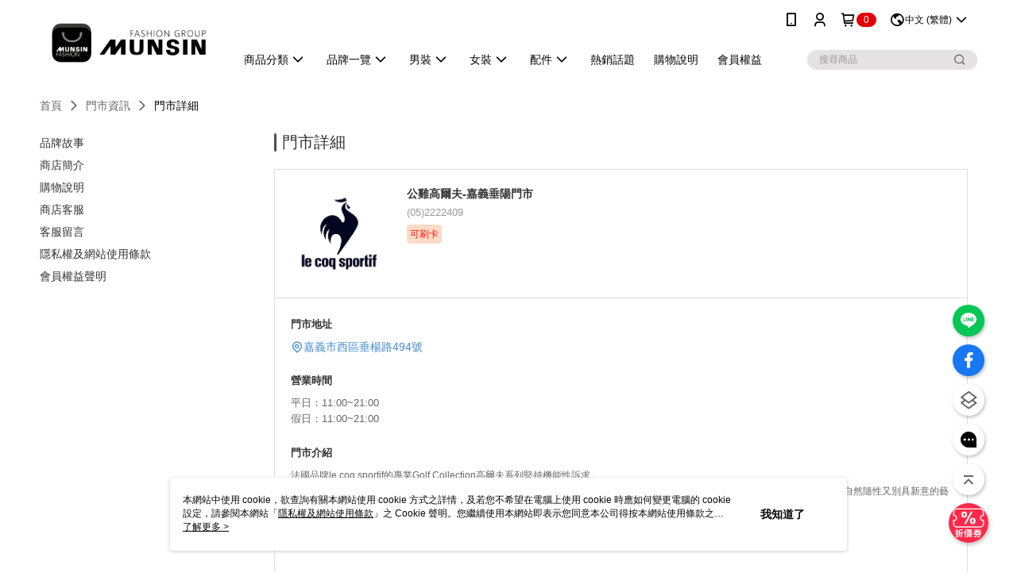

--- FILE ---
content_type: text/html; charset=utf-8
request_url: https://shop.munsin.com.tw/Shop/StoreDetail/41166/36209
body_size: 12840
content:
<!--This file is synced from MobileWebMallV2 -->

<!DOCTYPE html>

<html>
    <head>
        <title>
公雞高爾夫-嘉義垂陽門市 | Munsin Fashion 滿心購物        </title>
        
        <meta name="description" content="滿心成立之官方網站提供高爾夫、運動、瑜珈、日系少女、英倫休閒服飾，收攏Munsingwear 企鵝牌、le coq sportif 公雞牌，各類型POLO衫、襯衫、T恤、洋裝、外套、褲子、鞋子、服飾、配件，大膽展現專屬新混搭時尚。(公雞高爾夫-嘉義垂陽門市)">
    <!-- 防止「Google 網路檢索器」為特定網頁建立索引 -->

        <meta http-equiv="content-language" content="zh-TW" />
        <meta name="viewport" content="width=device-width, initial-scale=1, maximum-scale=1" />
        <meta name="google" content="notranslate" />
        <meta name="msvalidate.01" content="" />


        <meta property="fb:pages" content="munsinfashion.tw">


        <link rel="icon" href="//img.91app.com/webapi/images/o/16/16/ShopFavicon/41166/41166favicon?v=202601131803" />
        <link rel="shortcut icon" href="//img.91app.com/webapi/images/o/16/16/ShopFavicon/41166/41166favicon?v=202601131803" />
        <!-- hrefLangs start -->
        <!--This file is synced from MobileWebMallV2 -->

    <link rel="alternate" hreflang="x-default" href="https://shop.munsin.com.tw/Shop/StoreDetail/41166/36209" />
        <link rel="alternate" hreflang="en-US" href="https://shop.munsin.com.tw/Shop/StoreDetail/41166/36209?lang=en-US" />
        <link rel="alternate" hreflang="zh-TW" href="https://shop.munsin.com.tw/Shop/StoreDetail/41166/36209?lang=zh-TW" />
        <link rel="alternate" hreflang="ja-JP" href="https://shop.munsin.com.tw/Shop/StoreDetail/41166/36209?lang=ja-JP" />

        <!-- hrefLangs end -->

        <link rel="stylesheet" href="//official-static.91app.com/V2/Scripts/dist/css/style.css?v=020260108070427">

        <!-- themeCore fonts 和 icons 的樣式使用 CMS 的 CDN，本機開發也使用 CMS 的 CDN -->
        <link rel='stylesheet' href='https://cms-static.cdn.91app.com/lib/cms-theme-core/3.87.1/css/desktop.default.css?v=020260108070427'>
<link rel='stylesheet' href='https://cms-static.cdn.91app.com/cms/common/iconFonts/css/font-awesome.css?v=020260108070427' /><link rel='stylesheet' href='https://cms-static.cdn.91app.com/cms/common/iconFonts/css/icon91.css?v=020260108070427' />        <!-- 使用 trinity-core 的 baseStyle.css -->

        <!-- 客製化 IconFont 設定 -->
<link rel='stylesheet' href='https://cms-static.cdn.91app.com/cms/common/iconFonts/v1.1.15/nine1/nine1.css?v=20260108070427' />        <!-- 客製化 Font-Family 設定 -->
                
        <link rel="apple-touch-icon" href="//img.91app.com/webapi/images/t/512/512/ShopIcon/41166/0/01140812" />
        <link rel="apple-touch-icon" sizes="180x180" href="//img.91app.com/webapi/images/t/512/512/ShopIcon/41166/0/01140812" />
        <link rel="apple-touch-icon-precomposed" href="//img.91app.com/webapi/images/t/512/512/ShopIcon/41166/0/01140812" />
        <link rel="apple-touch-icon-precomposed" sizes="180x180" href="//img.91app.com/webapi/images/t/512/512/ShopIcon/41166/0/01140812" />

            <link rel="canonical" href="https://shop.munsin.com.tw/Shop/StoreDetail/41166/36209" />

<!--This file is synced from MobileWebMallV2 -->

<!-- Google Tag Manager -->
<script>(function(w,d,s,l,i){w[l]=w[l]||[];w[l].push({'gtm.start':
new Date().getTime(),event:'gtm.js'});var f=d.getElementsByTagName(s)[0],
j=d.createElement(s),dl=l!='dataLayer'?'&l='+l:'';j.async=true;j.src=
'https://www.googletagmanager.com/gtm.js?id='+i+dl;f.parentNode.insertBefore(j,f);
})(window,document,'script','dataLayer','GTM-N5G75FZ');</script>
<!-- End Google Tag Manager -->
        <!--This file is synced from MobileWebMallV2 -->
<!--Universal Google Analytics Start-->

<script>
        window.nineyi = window.nineyi || {};
        window.nineyi.googleAnalyticsSettingData = {
            GoogleAnalyticsTrackingId: 'UA-62368756-14',
            GoogleAnalytics4TrackingId: 'G-DX9J29430D',
            CookieDomainSetting: document.location.hostname,
            originDomain: 'https://shop.munsin.com.tw',
            officialSsoDomain: 'service.91app.com',
            DefaultCurrencyCode: 'TWD',
            isEnableVipMemberOuterIdDimension: 'False' === 'True',
            customOuidDimensionName: '',
            isUseOriginalClientId: 'False' === 'True',
            isShowSaleProductOuterId: 'False' === 'True',
            isPassOuterMemberCode: 'True' === 'True',
        };
</script>

        <!--This file is synced from MobileWebMallV2 -->
<!-- LINE Tag Base Code Start -->
<script>
    (function (g, d, o) {
        g._ltq = g._ltq || []; g._lt = g._lt || function () { g._ltq.push(arguments) };
        var h = location.protocol === 'https:' ? 'https://d.line-scdn.net' : 'http://d.line-cdn.net';
        var s = d.createElement('script'); s.async = 1;
        s.src = o || h + '/n/line_tag/public/release/v1/lt.js';
        var t = d.getElementsByTagName('script')[0]; t.parentNode.insertBefore(s, t);
    })(window, document);
    window.nineyi = window.nineyi || {};
    window.nineyi.lineAdTrackingConfigList = JSON.parse('[{"LineTagIdCode":"0f0b780f-5f85-48a9-b907-9a90072a25b9","LineTrackingEvent":["Finish","AddToCart","Registration","ViewContent"]},{"LineTagIdCode":"8c20aceb-4450-4cb6-b831-69e8da383ed6","LineTrackingEvent":["Finish","AddToCart","Registration","ViewContent"]}]');
</script>
<noscript>
        <img height="1" width="1" style="display:none"
             src="https://tr.line.me/tag.gif?c_t=lap&t_id=0f0b780f-5f85-48a9-b907-9a90072a25b9&e=pv&noscript=1" />
        <img height="1" width="1" style="display:none"
             src="https://tr.line.me/tag.gif?c_t=lap&t_id=8c20aceb-4450-4cb6-b831-69e8da383ed6&e=pv&noscript=1" />
</noscript>
<!-- End LINE Tag Base Code End -->

        <!--This file is synced from MobileWebMallV2 -->
<div id="fb-root"></div>
<!--Facebook Pixel Code Start-->
<script>
    !function (f, b, e, v, n, t, s) {
        if (f.fbq)return;
        n = f.fbq = function () {
            n.callMethod ?
                    n.callMethod.apply(n, arguments) : n.queue.push(arguments)
        };
        if (!f._fbq)f._fbq = n;
        n.push = n;
        n.loaded = !0;
        n.version = '2.0';
        n.queue = [];
        t = b.createElement(e);
        t.async = !0;
        t.src = v;
        s = b.getElementsByTagName(e)[0];
        s.parentNode.insertBefore(t, s)
    }(window, document, 'script', '//connect.facebook.net/en_US/fbevents.js');
    var FbCustomAudiencesPixelIds = JSON.parse('["646501646478138"]');
    var AllSiteFbCustomAudiencesPixelId = '1021834927899745';
    var IsEnableAdvancedFacebookPixel = JSON.parse('false');
</script>
<!--Facebook Pixel Code End-->
        <!--This file is synced from MobileWebMallV2 -->
    <!--GoogleConversion-->
    <script async src="https://www.googletagmanager.com/gtag/js?id=UA-62368756-14"></script>
    <script>
        window.dataLayer = window.dataLayer || [];
        function gtag(){dataLayer.push(arguments);}
        gtag('js', new Date());
    </script>
        <!--GoogleConversion-->
        <script>
            var GoogleConversionData = JSON.parse('{"TrackingIdList":["10817521579"],"ShopUseNewCode":true,"ConversionList":[{"Id":"10817521579","Label":"IiGcCKro4YYDEKuPmaYo","TagType":"GoogleConversionForShoppingCart"},{"Id":"10817521579","Label":"WBQdCK_n4YYDEKuPmaYo","TagType":"GoogleConversionForRegistrationCompleted"},{"Id":"10817521579","Label":"x1IhCKzn4YYDEKuPmaYo","TagType":"GoogleConversionForPayFinish"}]}');
            var GoogleRemarketingData = JSON.parse('{"TrackingIdList":["10817521579"],"RemarketingList":[{"TrackingId":"10817521579","Label":""}]}');
        </script>

        <!--This file is synced from MobileWebMallV2 -->
<!-- Yahoo Dot Tag Base Code Start -->
<!-- Yahoo Dot Tag Base Code End -->
        <!--This file is synced from MobileWebMallV2 -->

<!-- initial mweb constant -->
<script src="//official-static.91app.com/V2/Scripts/cookies.min.js"></script>

    <script src='https://app.cdn.91app.com/global/currency-exchange-rate/currency.js'></script>

<script>
    window.nineyi = window.nineyi || {};
    window.nineyi.shopId = 41166;
    window.nineyi.appSetting = window.nineyi.appSetting || {};
    window.nineyi.appSetting.logLevel = parseInt('2');
    window.nineyi.appSetting.viewTitle = '公雞高爾夫-嘉義垂陽門市';
    window.nineyi.ServiceWorker = window.nineyi.ServiceWorker || {};
    window.nineyi.ServiceWorker.Env = 'Prod';
    window.nineyi.facebookConfig = {
        allSiteFbPixelId: AllSiteFbCustomAudiencesPixelId,
        CustomAudiencesPixelIds: FbCustomAudiencesPixelIds
    };
    window.nineyi.Execmode = 'Prod';
    window.nineyi.version = '20260108070427';
    window.nineyi.ServiceWorker.Options = {
        v: '1',
        tid: 'UA-62368756-14',
        ccode: 'TW',
        ch: 'web',
        cud: 'TWD',
        ld: 'zh-TW',
        shopId: 41166,
    }
    window.nineyi.pageType = '';
    window.nineyi.launchType = '';
    window.nineyi.silo = '91app';
    window.nineyi.dependencies = window.nineyi.dependencies || {};
    window.nineyi.dependencies.apiConfig = window.nineyi.dependencies.apiConfig || {
        cdnApiHost:'https://webapi.91app.com',
        isEnableCdnApi: "True" == 'True'
    };
    window.nineyi.dependencies.env = 'Prod';
    window.nineyi.dependencies.market = 'TW';
    window.nineyi.dependencies.shopId = parseInt('41166');
    window.nineyi.cookieExpireTime = {
        fr: 86400000,
        fr2: 86400000,
        act: 172800000,
    };

    window.nineyi.MWeb = window.nineyi.MWeb || {};
    window.nineyi.MWeb.OfficialOriginDomain = 'https://shop.munsin.com.tw';
    window.nineyi.MWeb.ApiCdnConfig = {
        "Url": 'https://webapi.91app.com',
        "IsEnable": "True" == 'True'
    };
    window.nineyi.MWeb.MachineName = 'TW-MWG1-67-114';
    window.nineyi.MWeb.OfficialShopProfile = {"ShopId":41166,"BrowserMode":1,"DeviceMode":1,"StoreTotalCount":244,"LayoutAreaSetting":{"IsEnableLeftAside":true,"IsEnableHeader":true,"IsEnableFooter":true},"SharedFrameViewModel":{"OfficialCustomLink":null},"HasNewVersionSwitch":true,"LineShopLandingPopupEnabled":false,"IsPassOuterMemberCode":true};
    window.nineyi.MWeb.CmsShopInfo = {"EnableCms":true,"Version":"6fae1b87-f402-4acb-a087-666708ff38c4_1768298599674"};
    window.nineyi.MWeb.CmsApiDomain = 'https://fts-api.91app.com';
    window.nineyi.MWeb.ShopId = parseInt('41166');
    window.nineyi.MWeb.ShopName = "Munsin Fashion 滿心購物";
    window.nineyi.MWeb.SupplierName = "滿心企業股份有限公司";
    window.nineyi.MWeb.UnLoginId = '';
    window.nineyi.MWeb.IsThirdpartyAuthMember = 'False'.toLocaleLowerCase() === 'true';
    window.nineyi.MWeb.ThirdpartyAuthTypeDef = '';
    window.nineyi.MWeb.ThirdpartyAuthButtonContent = '';
    window.nineyi.MWeb.ThirdpartyAuthIconUrl = '';
    window.nineyi.MWeb.ServiceNumber = '0222997755';
    window.nineyi.MWeb.ServiceInfo = '週一～週五，10:00～18:00';
    window.nineyi.MWeb.HomeUrl = '/v2/official';
    window.nineyi.MWeb.IsLBS = 'True' === "True";
    window.nineyi.MWeb.IsAntiFraud = 'True';
    window.nineyi.MWeb.GoogleRecaptchaSiteKey = '';
    window.nineyi.MWeb.IsShowQuestionInsert = 'true' === 'true';
    window.nineyi.MWeb.IsShowShopIntroduce = 'true' === 'true';
    window.nineyi.MWeb.IsRememberCreditCard = 'false' === 'true';
    window.nineyi.MWeb.IsShowChangePassword = 'true' === 'true';
    window.nineyi.MWeb.IsShowAccountBinding = 'true' === 'true';
    window.nineyi.MWeb.IsPriceOnTop = 'true' === 'true';
    window.nineyi.MWeb.IsEnabledNewProductCard = 'true' === 'true';
    window.nineyi.MWeb.IsEnabledCustomTranslation = 'false' === 'true';
    window.nineyi.MWeb.EnableSessionExpire = 'False' === 'True';
    window.nineyi.MWeb.EnableAddressBook = 'True' === 'True';
    window.nineyi.MWeb.AddressBookVersion = 2;
    window.nineyi.MWeb.IsEnabledShopReturnGoods = 'True' === 'True';
    window.nineyi.MWeb.IsEnabledShopChangeGoods = 'False' === 'True';
    window.nineyi.MWeb.IsEnabledShopCustomReturnGoods = 'False' === 'True';
    window.nineyi.MWeb.IsEnabledShopCustomChangeGoods = 'False' === 'True';
    window.nineyi.MWeb.IsEnableStoreCredit = 'False' === 'True';
    window.nineyi.MWeb.IsShowTradesOrderGroupQRCode = 'False' === 'True';
    window.nineyi.MWeb.AdministrativeRegionFileUrlPrefix = 'https://static-web.cdn.91app.com/TW/Prod/';
    window.nineyi.MWeb.CommerceCloudAppApiDomain = 'https://fts-api.91app.com';
    window.nineyi.MWeb.CommerceCloudCdnApiDomain = 'https://fts-api.91app.com';
    window.nineyi.MWeb.IsSuggestPriceShowPrice = 'true' === 'true';
    window.nineyi.MWeb.FtsApiDomain = 'https://fts-api.91app.com';
    window.nineyi.MWeb.ChatWebSocketDomain = '';
    window.nineyi.MWeb.IsEnableShopCustomCurrencyRate = 'False' == 'True';
    window.nineyi.MWeb.IsEnabledRetailStoreExpress = 'False' == 'True';
    window.nineyi.MWeb.RetailStoreExpressState = {"IsRetailStoreExpress":false,"LogoUrl":"","HeaderBackgroundColor":""};
    window.nineyi.MWeb.IsEnableSkuPointsPay = 'False' === 'True';
    window.nineyi.MWeb.PointsPayDisplayType = 'PointDesc';

    window.nineyi.stackdriverConfig = {
        name: 'mweb',
        version: '20260108070427'
    }

    var referrerUrl = '';
    document.location.search.replace('?', '').split('&').forEach(function (item) {
        if (item.match(/^rt=/g)) {
            referrerUrl = decodeURIComponent(item.split('=')[1]);
        }
    });
    if (!referrerUrl) {
        referrerUrl = 'https://shop.munsin.com.tw';
    }
    window.nineyi.MWeb.ReferrerUrl = referrerUrl;
    var QRCodeImage = '<img alt="91mai-qrcode-img" name="91mai_qrcode" src="[data-uri]" />';
    var QRCodeImageSpan = document.createElement('span');
    QRCodeImageSpan.innerHTML = QRCodeImage;
    window.nineyi.MWeb.QRCodeImageUrl = QRCodeImageSpan.firstElementChild.src;

    window.nineyi.MWeb.DownloadAppUrl = {
        ios: 'https://itunes.apple.com/tw/app/id1596886903',
        android: 'https://play.google.com/store/apps/details?id=com.nineyi.shop.s041166',
        isDownloadAndroidAPK: 'False' === 'True',
    }
    window.nineyi.MWeb.IsEnableFBMessenger = 'True'.toLocaleLowerCase() == 'true';
    window.nineyi.MWeb.IsEnableFBMessengerNonWorkingTime = 'True'.toLocaleLowerCase() == 'true';
    window.nineyi.MWeb.FBMessengerWorkingStartWeekDay = '1';
    window.nineyi.MWeb.FBMessengerWorkingStartTime = '09:30';
    window.nineyi.MWeb.FBMessengerWorkingEndWeekDay = '5';
    window.nineyi.MWeb.FBMessengerWorkingEndTime = '18:00';
    window.nineyi.MWeb.FanGroupUrl = 'https://www.facebook.com/munsinfashion.tw';
    window.nineyi.MWeb.FBAppId = '1906475653539916'; // 分享用
    // FbOfficialAppId： nineyi.webstore.mobilewebmall\WebStore\Frontend\BE\Official\OfficialShopInfoEntity.cs
    // 單一domain店家:取DB Shop 裡面的資料(同FbAppId)，非單一domain店家:取Config裡面 FB.Official.AppId
    window.nineyi.MWeb.FbOfficialAppId = '1906475653539916'; // Fb官網登入用
    window.nineyi.MWeb.OnlineCRM = '@munsin';
    window.nineyi.MWeb.OnlineCRMCode = '@munsin';
    window.nineyi.MWeb.ShopInstagramUrl = 'https://www.instagram.com/munsinfashion.tw';
    var GoogleConversionData = JSON.parse('{"TrackingIdList":["10817521579"],"ShopUseNewCode":true,"ConversionList":[{"Id":"10817521579","Label":"IiGcCKro4YYDEKuPmaYo","TagType":"GoogleConversionForShoppingCart"},{"Id":"10817521579","Label":"WBQdCK_n4YYDEKuPmaYo","TagType":"GoogleConversionForRegistrationCompleted"},{"Id":"10817521579","Label":"x1IhCKzn4YYDEKuPmaYo","TagType":"GoogleConversionForPayFinish"}]}');
    var GoogleConversionList;
    if(GoogleConversionData){
        GoogleConversionList = GoogleConversionData.ConversionList;
    }
    window.nineyi.MWeb.GoogleConversionList = GoogleConversionList
    var GoogleConversionData = JSON.parse('{"TrackingIdList":["10817521579"],"ShopUseNewCode":true,"ConversionList":[{"Id":"10817521579","Label":"IiGcCKro4YYDEKuPmaYo","TagType":"GoogleConversionForShoppingCart"},{"Id":"10817521579","Label":"WBQdCK_n4YYDEKuPmaYo","TagType":"GoogleConversionForRegistrationCompleted"},{"Id":"10817521579","Label":"x1IhCKzn4YYDEKuPmaYo","TagType":"GoogleConversionForPayFinish"}]}');
    var GoogleConversionDataShopUseNewCode;
    if(GoogleConversionData){
        GoogleConversionDataShopUseNewCode = GoogleConversionData.ShopUseNewCode;
    }
    window.nineyi.MWeb.GoogleConversionShopUseNewCode = GoogleConversionDataShopUseNewCode;
    window.nineyi.MWeb.Market = 'TW';
    window.nineyi.MWeb.IsAdobeTrackerShop = 'False';
    window.nineyi.MWeb.SoldOutType = 'BackInStockAlert'; // 商品缺貨顯示
    window.nineyi.MWeb.SalesMarketSettings = {"SupplierId":41160,"SalesMarket":"TW","SalesCurrency":"TWD","CountryCode":"886","CurrencySymbol":"NT$","CurrencyDecimalDigits":0,"CurrencyDecimalSeparator":".","CurrencyDigitGroupSeparator":",","CurrencyNameKey":""};
    /**
    initialAngularLocale
    */
    window.nineyi.MWeb.CurrentLocale = 'zh-TW';
    window.nineyi.MWeb.EnableLanguageSwitcher = 'True' === 'True';
    window.nineyi.MWeb.DefaultLanguageCode = 'zh-TW';
    window.nineyi.MWeb.AvailableLanguages = [{"Lang":"en-US","Display":"English (US)"},{"Lang":"zh-TW","Display":"中文 (繁體)"},{"Lang":"ja-JP","Display":"日本語"}];
    window.nineyi.MWeb.DefaultCurrency = 'NT$';
    window.nineyi.MWeb.DefaultCountry = 'TW';
    window.nineyi.MWeb.DefaultCurrencyCode = 'TWD';
    window.nineyi.MWeb.EnableJavsScriptCDN = 'True';
    window.nineyi.MWeb.JavsScriptCDN = '//official-static.91app.com';
    window.nineyi.MWeb.CssCDNDomain = '//official-static.91app.com';
    window.nineyi.MWeb.FingerprintTag = '639039745081465404';
    window.nineyi.MWeb.CurrencyCode = '' || 'TWD';
    window.nineyi.MWeb.isSsoDomain = (/^(service.*.91dev.*|(service.91app.*)|shop-service.pxmart.com.tw)$/ig).test(window.location.hostname);
    window.nineyi.MWeb.isCustomizedPrivacyPolicy = '';
    window.nineyi.MWeb.PrivacyPolicyFilePath = '';
    Object.freeze(window.nineyi.MWeb);

    window.nineyi.i18n = window.nineyi.i18n || {};
    window.nineyi.i18n.isEnableCurrency = !window.nineyi.MWeb.isSsoDomain && 'False'.toLocaleLowerCase() == 'true';
    window.nineyi.i18n.defaultCurrency = 'TWD';
    window.nineyi.i18n.preferredCurrency = docCookies.getItem('currency') || window.nineyi.i18n.defaultCurrency;
    window.nineyi.i18n.availableCurrencies = ["TWD"];
    window.nineyi.i18n.isEnableLanguage = !window.nineyi.MWeb.isSsoDomain && 'True'.toLocaleLowerCase() == 'true';
    window.nineyi.i18n.defaultLanguage = 'zh-TW'
    window.nineyi.i18n.availableLanguages = ["en-US","ja-JP","zh-TW"];
    window.nineyi.i18n.salesMarketSettings = {
        salesMarket: 'TW',
        salesCurrency: 'TWD'
    };
    (function(n) {
        var allLanguages = [{"Lang":"en-US","Display":"English (US)"},{"Lang":"zh-TW","Display":"中文 (繁體)"},{"Lang":"zh-HK","Display":"中文 (香港)"},{"Lang":"zh-CN","Display":"中文 (简体)"},{"Lang":"ms-MY","Display":"Bahasa Melayu"},{"Lang":"ja-JP","Display":"日本語"},{"Lang":"th-TH","Display":"ไทย"}];
        n.i18n.allLanguages = allLanguages.map(function (item) {
            return {
                lang: item.Lang,
                display: item.Display
            };
        });
    })(window.nineyi);
    window.nineyi.tracking = {
        dataLayer: function (key, val){
                const dataLayers = window.nineyi.tracking.dataLayer.dataLayers;
                dataLayers[key] = dataLayers[key] || {};
                dataLayers[key] = val;
                const subscribes = window.nineyi.tracking.dataLayer.subscribes;
                subscribes[key] = subscribes[key] || [];
                subscribes[key].forEach(function(fn){
                    fn(val);
                });
        },
        subscribe: function(key, callback){
            const subscribes = window.nineyi.tracking.dataLayer.subscribes;
            subscribes[key] = subscribes[key] || [];
            subscribes[key].push(callback);
        }
    };
    window.nineyi.tracking.dataLayer.dataLayers = {};
    window.nineyi.tracking.dataLayer.subscribes = {};

    window.fbAsyncInit = function() {
        FB.init({
          appId: window.location.pathname !== '/V2/Login/Index/' && !/^\/V2\/VipMember\/AccountBinding\/?$/.test(window.location.pathname)
            ? '1906475653539916' : '1906475653539916',
          autoLogAppEvents: true,
          xfbml: true,
          version: 'v2.10'
        });
        console.log('InitialSetting: FB initFaceBookUI ok');
    };
</script>
<!-- END initial mweb constant -->

        



        <script type='text/javascript'>
            var appInsights=window.appInsights||function(config)
            {
                function r(config){ t[config] = function(){ var i = arguments; t.queue.push(function(){ t[config].apply(t, i)})} }
                var t = { config:config},u=document,e=window,o='script',s=u.createElement(o),i,f;for(s.src=config.url||'//az416426.vo.msecnd.net/scripts/a/ai.0.js',u.getElementsByTagName(o)[0].parentNode.appendChild(s),t.cookie=u.cookie,t.queue=[],i=['Event','Exception','Metric','PageView','Trace','Ajax'];i.length;)r('track'+i.pop());return r('setAuthenticatedUserContext'),r('clearAuthenticatedUserContext'),config.disableExceptionTracking||(i='onerror',r('_'+i),f=e[i],e[i]=function(config, r, u, e, o) { var s = f && f(config, r, u, e, o); return s !== !0 && t['_' + i](config, r, u, e, o),s}),t
            }({
                instrumentationKey:'80d00903-800e-47a0-8776-3b3493a1b234'
            });

            window.appInsights=appInsights;
            appInsights.trackPageView();
        </script>
        <script async defer src="https://connect.facebook.net/zh_TW/sdk.js"></script>

    </head>
    <body class="">
        <!--This file is synced from MobileWebMallV2 -->

<noscript>
    <iframe src="https://www.googletagmanager.com/ns.html?id=GTM-N5G75FZ" height="0" width="0"
        style="display:none;visibility:hidden"></iframe>
</noscript>

            <div id="root"></div>
        <!-- StackDriver Reporter Start -->
        <script>
        window.nineyi.env = "Prod";
        </script>
        <!-- tracking sdk-->
        <script src='https://tracking-client.91app.com/tracking-service/sdk/ec/latest/main.min.js?v=020260108070427'></script>
        <!-- line express sdk-->
        <!-- 讀取外部 CDN -->
        <script src='https://cms-static.cdn.91app.com/lib/polyfill.js'></script>
        <!-- 讀取CMS CDN -->
        <script defer src='https://cms-static.cdn.91app.com/lib/react/16.14.0/umd/react.production.min.js'></script>
        <script defer src='https://cms-static.cdn.91app.com/lib/react-dom/16.14.0/umd/react-dom.production.min.js'></script>
        <script defer src='https://cms-static.cdn.91app.com/lib/react-redux/7.2.3/react-redux.min.js'></script>
        <script defer src='https://cms-static.cdn.91app.com/lib/lodash/4.17.21/lodash.min.js'></script>
        <script defer src='https://cms-static.cdn.91app.com/lib/jsonpath/1.1.1/jsonpath.min.js'></script>

            <script defer src='//official-static.91app.com/V2/Scripts/dist/v-639039745081465404-v/js/desktop/manifest.js?v=020260108070427'></script>
            <script defer src='//official-static.91app.com/V2/Scripts/dist/v-639039745081465404-v/js/desktop/vendor-mweb.js?v=020260108070427'></script>
            <script defer src='//official-static.91app.com/V2/Scripts/dist/v-639039745081465404-v/js/desktop/nine1.js?v=020260108070427'></script>
            <script defer src='//official-static.91app.com/V2/Scripts/dist/v-639039745081465404-v/js/desktop/themecore.js?v=020260108070427'></script>

        
<script>
    window.nineyi.ServerData = window.nineyi.ServerData || {"Gallery":"https://d3gjxtgqyywct8.cloudfront.net/o2o/image/e7aabc24-4b68-460d-9833-a1164c0f3b68.jpg","City":"嘉義市","Area":"西區","Name":"公雞高爾夫-嘉義垂陽門市","Address":"嘉義市西區垂楊路494號","Tel":"(05)2222409","Mobile":null,"ZipCode":0,"ColorTag":null,"Color":null,"NormalTime":"11:00~21:00","WeekendTime":"11:00~21:00","DayOffTime":"","Introduction":"<p>法國品牌le coq sportif的專業Golf Collection高爾夫系列堅持機能性訴求。<br /></p><p>針對追求與高爾夫相吻合的運動精神和喜歡高爾夫愛好者的提案，以品牌的歷史為設計概念，運用logo、版畫圖樣，以明確、簡單、自然隨性又別具新意的藝術趣味，表現復古優雅的法式運動氛圍。<br /></p><p></p><p></p>","Note":"","HasCreditCard":"1","HasWifi":"0","HasParking":"0","IntroductionGallery":[],"IsAvailableLocationPickup":false,"AcceptTravelCard":false,"IsInvisibleStore":false,"IntroductionMulHtmlUrl":null,"Id":36209,"TypeDef":"Undefined","IsDomestic":true};
</script>

<script defer src='//official-static.91app.com/V2/Scripts/dist/v-639039745081465404-v/js/desktop/shopStoreDetail.js?v=020260108070427'></script>



        
        <!--This file is synced from MobileWebMallV2 -->

        <!--This file is synced from MobileWebMallV2 -->


<!-- Start of Omnichat code -->
<script>
  var a = document.createElement('a')
  a.setAttribute('href', 'javascript:;')
  a.setAttribute('id', 'easychat-floating-button')
  var img = document.createElement('img')
  img.src = 'https://chat-plugin.easychat.co/icon.svg'
  a.appendChild(img)
  var span = document.createElement('span')
  span.setAttribute('id', 'easychat-unread-badge')
  span.setAttribute('style', 'display: none')
  var d1 = document.createElement('div')
  d1.setAttribute('id', 'easychat-close-btn')
  d1.setAttribute('class', 'easychat-close-btn-close')
  var d2 = document.createElement('div')
  d2.setAttribute('id', 'easychat-chat-dialog')
  d2.setAttribute('class', 'easychat-chat-dialog-close')
  var ifrm = document.createElement('iframe')
  ifrm.setAttribute('id', 'easychat-chat-dialog-iframe')
  ifrm.setAttribute('src', 'https://client-chat.easychat.co/?appkey=eyJ0eXAiOiJKV1QiLCJhbGciOiJIUzI1NiJ9.eyJ0ZWFtTmFtZSI6Ik11bnNpbiBGYXNoaW9uIOa7v-W_g-izvOeJqSJ9.qiOjWkuZ6eTKLpMQ-v4GvvuqEz9lMJEjFZ0ES431_6Q&clientId=&lang=zh-Hant')
  ifrm.style.width = '100%'
  ifrm.style.height = '100%'
  ifrm.style.frameborder = '0'
  ifrm.style.scrolling = 'on'
  d2.appendChild(ifrm)
  document.body.appendChild(a)
  document.body.appendChild(span)
  document.body.appendChild(d1)
  document.body.appendChild(d2)</script>
<script src='https://chat-plugin.easychat.co/easychat.js'></script>
<style>
    #easychat-floating-button, #easychat-floating-button-left {
        display: none !important;
    }
</style>
<!-- End of Omnichat code -->


        <!-- 取得所有themecore的script位置 -->
        <script>
            window.nineyi.externalScripts = {
                success: [],
                error: [],
            };
            document.querySelectorAll('script').forEach((script) => {
                script.addEventListener('load', (event) => {
                    window.nineyi.externalScripts.success.push(script.src);
                });
                script.addEventListener('error', (event) => {
                    window.nineyi.externalScripts.error.push(script.src);
                });
            });
        </script>

    </body>
</html>


--- FILE ---
content_type: application/javascript
request_url: https://www.inffits.com/gtm/gtm_MUNSIN_min.js
body_size: 13856
content:
var time_count=0;function Condition_Loaded(){var e;"undefined"!=typeof jQuery?Trigger_infFITS():(time_count<=20&&((e=document.createElement("script")).type="text/javascript","undefined"==typeof $||"undefined"==typeof jQuery?e.src="https://cdnjs.cloudflare.com/ajax/libs/jquery/3.2.1/jquery.min.js":e.src="https://s3.ap-northeast-1.amazonaws.com/inffits.com/webDesign/HTML/js/iframe/json/dummy.js",document.head.appendChild(e),setTimeout(Condition_Loaded,500)),time_count+=.5)}function Trigger_infFITS(){var a,_,v,d,f,s,o,e,y="G-XXXXXXXXXX",n=!1;function A(){dataLayer.push(arguments)}function r(){document.querySelectorAll(".sku-ul").forEach(function(e,t){if("尺寸"==e.previousSibling.previousSibling.innerText&&0<e.children.length)for(var n=e.children.length,i=0;i<n;i++)e.children[i].querySelector(".sku-link").innerText.replaceAll(" ","").split("(")[0]==a.replaceAll(" ","")&&e.children[i].querySelector(".sku-link").click()})}function h(e){var t;null!==document.querySelector(".salepage-price")&&(t=document.querySelector(".salepage-price").innerText);for(var n,i=document.querySelector(".sku-ul").children.length,a=0;a<i;a++)document.querySelector(".sku-ul").children[a].querySelector(".sku-link").classList.contains("cms-primaryBtnTextColor")&&(n=document.querySelector(".sku-ul").children[a].querySelector(".sku-link").innerText);var o=document.querySelector(".salepage-title").innerText,r=[],d=document.location.href.split("/SalePage/Index/")[1];return e&&document.getElementById("inffits_ctryon_window").contentWindow.postMessage({MsgHeader:"AddToCart_click",Size:n,Color:o,Price:t,ProductID:d,OutofStock:r},"*"),[t,n,o,r]}if(window.addEventListener("message",function(e){var t;"https://inffits.com"===e.origin&&"GA4Event"===e.data.header&&(t=y,"GA4Event"===(e=e).data.header&&(A("event",e.data.event_action,{send_to:t,event_category:e.data.event_category,event_label:e.data.event_label,value:e.data.value}),"FindmySize"==e.data.event_action.slice(0,-1)&&(A("set","user_properties",{inffits_source_by_event:"inffits_used"}),jQuery(".inf_sf-container").css("justify-content","space-between"),n?A("event","used_by_click_INF",{send_to:y,event_category:"GAinf_Size",event_label:"Track/Enter",value:90}):n=!0)))}),window.addEventListener("message",function(e){"POPUP_adjustment"==e.data.MsgHeader&&(jQuery("#inffits_ctryon_window").css("box-shadow","none"),jQuery("#inf_close").css("top","16%"),jQuery("#inf_close").css("right","-10px")),"POPUP_adjustment_LMD"==e.data.MsgHeader&&(1==e.data["data-type"]?(jQuery("#inf_close").hide(),jQuery("#inf_close").css("top","-5px"),setTimeout(function(){jQuery("#inf_close").fadeIn()},350)):0==e.data["data-type"]&&(jQuery("#inf_close").hide(),jQuery("#inf_close").css("top","16%"),setTimeout(function(){jQuery("#inf_close").fadeIn()},350))),"SizeAI_Fast"==e.data.MsgHeader&&null!==document.getElementById("inffits_ctryon_window")&&(jQuery(".inf_sf-main").hide(),jQuery("#loader-section").hide(),"4_2"==e.data.DP_CODE||"-1"==e.data.DP_CODE||"-1min"==e.data.DP_CODE||[e.data.Top_Per,e.data.Sec_Per].every(e=>"不建議"===e)?jQuery(".inf_sf-main").hide():(jQuery("#front_top_size").parent().fadeIn(),jQuery("#front_top_size").parent()[0].style.display="flex",jQuery("#front_sec_size").parent().fadeIn(),jQuery("#front_sec_size").parent()[0].style.display="flex",jQuery("#front_top_per").html(e.data.Top_Per),jQuery("#front_sec_per").html(e.data.Sec_Per),jQuery("#front_top_size").text(e.data.Top_Size),jQuery("#front_sec_size").text(e.data.Sec_Size),a=e.data.Top_Size,r(),jQuery(".inf_sf-section-block")[0].click(),jQuery(".inf_sf-main").css("background","#eee"),jQuery(".inf_sf-main").css("display","flex")),window.innerWidth<440?(jQuery(".logo-img").css("background-image",'url("'+jQuery(".media-carousel-img")[0].src+'")'),document.getElementById("inffits_ctryon_window").contentWindow.postMessage({MsgHeader:"ImageUpdate",src:jQuery(".media-carousel-img")[0].src},"*")):(jQuery(".logo-img").css("background-image",'url("'+jQuery(".small-image")[0].src+'")'),document.getElementById("inffits_ctryon_window").contentWindow.postMessage({MsgHeader:"ImageUpdate",src:jQuery(".small-image")[0].src},"*")),1==e.data.sarr.length&&(jQuery(".inf_sf-section-block")[1].style.display="none"),e.data.Auto&&(79488e5<(new Date).getTime()-e.data.TID?A("set","user_properties",{inffits_source_by_event:"null"}):A("set","user_properties",{inffits_source_by_event:"inffits_used"}))),"SizeAI_Fast_pass"==e.data.MsgHeader&&null!==document.getElementById("inffits_ctryon_window")&&(window.innerWidth<440?(jQuery(".logo-img").css("background-image",'url("'+jQuery(".media-carousel-img")[0].src+'")'),document.getElementById("inffits_ctryon_window").contentWindow.postMessage({MsgHeader:"ImageUpdate",src:jQuery(".media-carousel-img")[0].src},"*")):(jQuery(".logo-img").css("background-image",'url("'+jQuery(".small-image")[0].src+'")'),document.getElementById("inffits_ctryon_window").contentWindow.postMessage({MsgHeader:"ImageUpdate",src:jQuery(".small-image")[0].src},"*")),jQuery("#loader-section").hide(),jQuery(".inf_sf-main").hide()),"SizeAI_fast_off"==e.data.MsgHeader&&(d=!1)}),window.location.href.includes("Pay/Finish")){function i(A){function h(e){for(var t="",n="ABCDEFGHIJKLMNOPQRSTUVWXYZabcdefghijklmnopqrstuvwxyz0123456789",i=n.length,a=0;a<e;a++)t+=n.charAt(Math.floor(Math.random()*i));return t}window.addEventListener("message",function(e){if("BODYID_MSG"==e.data.MsgHeader){bodyid_from_ls=e.data.BODYID;try{var t=window.nineyi.ServerData.payProcessData.TradesOrderGroup.TradesOrderList[0].TradesOrder_Code}catch(e){t="orderid_error"}try{var n=window.nineyi.ServerData.payProcessData.TradesOrderGroup.TradesOrderList[0].TradesOrder_Code}catch(e){n="orderid_error"}try{var i=A.actionField.id}catch(e){i="TGCode error"}try{var a=window.nineyi.ServerData.payProcessData.TradesOrderGroup.TradesOrderList[0].TradesOrderSlaveList.map(e=>e.TradesOrderSlave_Code)}catch(e){a="TSCode error"}var o=document.documentElement.innerHTML,r=[];try{r=A.products.map(e=>e.id)}catch(e){r="product_id_error"}var d=[];try{d=A.products.map(e=>e.skuId)}catch(e){d="sku_id_error"}o.split('cart-promotion-lables">'),o.split("data-variation-id=").length;var s=[];try{s=A.products.map(e=>e.name)}catch(e){s="name error"}var c=[],l=[],p=[];try{c=A.products.map(e=>e.skuName)}catch(e){c="dvitem_id_list error"}try{l=A.products.map(e=>e.price)}catch(e){l="priceitem_list error"}try{p=A.products.map(e=>e.quantity)}catch(e){p="dvitem_id_list error"}"undefined"==typeof bodyid_from_ls&&(bodyid_from_ls="nobodyid"),AWS.config.region="ap-northeast-1",AWS.config.credentials=new AWS.CognitoIdentityCredentials({IdentityPoolId:"ap-northeast-1:ec9d0f5d-ae3e-4ff2-986f-2025ddbedf1a"}),AWS.config.credentials.get(function(e){});var u="",g="",m="";try{var f=document.getElementById("cookie-matching-pixel-ad2iction_tw");!f||(y=f.getAttribute("src").match(/uid=([^&]+)/))&&(u=y[1])}catch(e){u=""}for(let e=0;e<dataLayer.length;e++)if("UserID"===dataLayer[e].event){u=dataLayer[e].userId;break}gvid_exist=!1;try{gvid_exist=void 0!==localStorage.GVID}catch(e){gvid_exist=!1}gvid_exist?g=localStorage.GVID:(g=h(20),localStorage.setItem("GVID",g)),lgvid_exist=!1;try{lgvid_exist=void 0!==localStorage.LGVID}catch(e){lgvid_exist=!1}lgvid_exist?m=localStorage.LGVID:(m=h(20),localStorage.setItem("LGVID",m));var e=r,o=s,f=c,y=p,p=l,t='{"PRODUCT_ID": "'+r.toString()+'","SKU_ID": "'+d.toString()+'","NAME": "'+s.toString()+'","TSCode": "'+a.toString()+'","TGCode": "'+i.toString()+'","Size": "'+c.toString()+'","PRICE": "'+l.toString()+'","COUNT": "'+y.toString()+'","PRODUCT_ID_QUERY": "'+e.toString()+'","NAME_QUERY": "'+o.toString()+'","Size_QUERY": "'+f.toString()+'","PRICE_QUERY": "'+p.toString()+'","COUNT_QUERY": "'+y.toString()+'","GVID":"'+g+'","LGVID":"'+m+'","MRID":"'+u+'","CLOTHLIST": "'+bodyid_from_ls.toString()+'","Brand": "MUNSIN","ORDERID_INNER": "'+n+'","ORDERID": "'+t+'"}';new AWS.Lambda({region:"ap-northeast-1",apiVersion:"2015-03-31"}).invoke({FunctionName:"TransactionRecordByID_Brand",InvocationType:"RequestResponse",LogType:"Tail",Payload:t},function(e,t){e||(pullResults=JSON.parse(t.Payload));try{localStorage.removeItem("GVID")}catch(e){}})}},!1);var e=document.createElement("script");e.type="text/javascript",e.src="https://sdk.amazonaws.com/js/aws-sdk-2.243.1.min.js",document.head.appendChild(e),e.addEventListener("load",function(){LINK_SRC="https://inffits.com/";var e=document.createElement("div");e.innerHTML='<div id="LS_include_div" style="position:absolute; top:0px; text-align:left; display:none; border:none; outline:none;  z-index:19; touch-action:none"><iframe id="inffits_LS_window" style=" width:100%; height:100%; display:none; position:relative; border:none; outline:none;  z-index:19" src="https://inffits.com/webDesign/HTML/DB/LS/LS_include_Size.html"></iframe></div>',document.body.appendChild(e)})}let t=setInterval(function(){if("undefined"!=typeof dataLayer)for(let e=0;e<dataLayer.length;e++)if("gtm.gaEnhance.purchase"===dataLayer[e].event){clearInterval(t),i(dataLayer[e].ecommerce.purchase);break}},100)}function c(){var e=h(!1),t=e[0],n=e[1],i=e[2],a=e[3],o=document.location.href.split("/SalePage/Index/")[1],r=document.querySelector(".salepage-title").innerText,d=document.documentElement.querySelector(".qty-number").querySelector("input").value.toString(),s="",c="",e="";try{var l,p=document.getElementById("cookie-matching-pixel-ad2iction_tw");!p||(l=p.getAttribute("src").match(/uid=([^&]+)/))&&(s=l[1])}catch(e){s=""}gvid_exist=!1;try{gvid_exist=void 0!==localStorage.GVID}catch(e){gvid_exist=!1}gvid_exist?c=localStorage.GVID:(c=_(20),localStorage.setItem("GVID",c)),lgvid_exist=!1;try{lgvid_exist=void 0!==localStorage.LGVID}catch(e){lgvid_exist=!1}lgvid_exist?e=localStorage.LGVID:(e=_(20),localStorage.setItem("LGVID",e));s='{"PRODUCT_ID": "'+o+'","NAME": "'+r+'","Size": "'+n+'","COLOR": "'+i+'","PRICE": "'+t+'","OutofStock": "'+a.toString()+'","COUNT": "'+d+'","GVID":"'+c+'","LGVID":"'+e+'","MRID":"'+s+'","Brand": "'+v+'"}';AWS.config.region="ap-northeast-1",AWS.config.credentials=new AWS.CognitoIdentityCredentials({IdentityPoolId:"ap-northeast-1:ec9d0f5d-ae3e-4ff2-986f-2025ddbedf1a"}),AWS.config.credentials.get(function(e){}),new AWS.Lambda({region:"ap-northeast-1",apiVersion:"2015-03-31"}).invoke({FunctionName:"AddtoCartRecordByID",InvocationType:"RequestResponse",LogType:"Tail",Payload:s},function(e,t){e?logging("error : addtocart record "):pullResults=JSON.parse(t.Payload)})}function t(){var e=document.querySelector(".add-to-cart-btn"),t=document.querySelector(".immediately-buy-btn"),n=document.getElementById("btn-variable-buy-now");null!==e&&e.addEventListener("click",function(){c()}),null!==t&&t.addEventListener("click",function(){c()}),null!==n&&n.addEventListener("click",function(){c()})}window.location.href.includes("/apply_return")&&(v="MUNSIN",_=function(e){for(var t="",n="ABCDEFGHIJKLMNOPQRSTUVWXYZabcdefghijklmnopqrstuvwxyz0123456789",i=n.length,a=0;a<e;a++)t+=n.charAt(Math.floor(Math.random()*i));return t},window.addEventListener("message",function(h){function e(){if("BODYID_MSG"==h.data.MsgHeader){bodyid_from_ls=h.data.BODYID;var e=document.querySelectorAll(".return-items-section > .section-header > p > a")[0].getAttribute("href").split("/").slice(-1)[0],t=document.querySelectorAll(".return-items-section > .section-header > p > a")[0].innerText;document.documentElement.innerHTML;"undefined"==typeof bodyid_from_ls&&(bodyid_from_ls="nobodyid"),AWS.config.region="ap-northeast-1",AWS.config.credentials=new AWS.CognitoIdentityCredentials({IdentityPoolId:"ap-northeast-1:ec9d0f5d-ae3e-4ff2-986f-2025ddbedf1a"}),AWS.config.credentials.get(function(e){});var n="",i="",a="";document.documentElement.innerHTML.includes('"currentUser\\":null')||(n=document.documentElement.innerHTML.split('href="/users/')[1].split('",')[0].split('/edit"')[0]),gvid_exist=!1;try{gvid_exist=void 0!==localStorage.GVID}catch(e){gvid_exist=!1}gvid_exist?i=localStorage.GVID:(i=_(20),localStorage.setItem("GVID",i)),lgvid_exist=!1;try{lgvid_exist=void 0!==localStorage.LGVID}catch(e){lgvid_exist=!1}lgvid_exist?a=localStorage.LGVID:(a=_(20),localStorage.setItem("LGVID",a));var o=document.querySelectorAll(".product-image"),r=o.length,d=[],s=[],c=[],l=[],p=[],u=[],g=[],m=[];try{for(var f,y=0;y<r;y++)d.push(o[y].getAttribute("href").split("/").slice(-1)[0]),s.push(document.querySelectorAll(".item-information > .description > div")[y].innerText.trim()),obj=document.querySelectorAll(".return-item-row")[y].querySelectorAll("div"),f=document.querySelectorAll(".return-item-checkbox")[y].checked?1:0,l.push(obj[Object.keys(obj)[Object.keys(obj).length-6-f]].innerText.match(/[0-9]+/g)[0]),p.push(obj[Object.keys(obj)[Object.keys(obj).length-5-f]].innerText.match(/[0-9]+/g)[0]),0==document.querySelectorAll(".return-item-row")[y].querySelectorAll(".input-item_quantity ").length?u.push(obj[Object.keys(obj)[Object.keys(obj).length-3-f]].innerText.match(/[0-9]+/g)[0]):u.push(document.querySelectorAll(".return-item-row")[y].querySelectorAll(".input-item_quantity")[0].value),g.push(document.querySelectorAll(".return-item-row > div > .select-cart-form")[y].querySelectorAll("select")[0].value),m.push(document.querySelectorAll(".return-item-checkbox")[y].checked)}catch(e){d="product_id_query error",s="name_query error",l="count_query error",p="price_query error",u="return_quantity_query error",g="return_reason_query error",m="return_if_query error"}try{for(y=0;y<r;y++){size_query_ptr=document.querySelectorAll(".item-information > .description")[y].querySelectorAll("span"),size_query_val="";for(var A=0;A<size_query_ptr.length;A++)size_query_val+=size_query_ptr[A].innerText+"_";c.push(size_query_val)}}catch(e){c="size_query error"}e='{"PRODUCT_ID_QUERY": "'+d.toString()+'","NAME_QUERY": "'+s.toString()+'","Size_QUERY": "'+c.toString()+'","PRICE_QUERY": "'+p.toString()+'","COUNT_QUERY": "'+l.toString()+'","RETURN_QUANTITY_QUERY": "'+u.toString()+'","RETURN_REASON_QUERY": "'+g.toString()+'","RETURN_IF_QUERY": "'+m.toString()+'","GVID":"'+i+'","LGVID":"'+a+'","MRID":"'+n+'","CLOTHLIST": "'+bodyid_from_ls.toString()+'","Brand": "'+v+'","ORDERID_INNER": "'+t+'","ORDERID": "'+e+'"}';new AWS.Lambda({region:"ap-northeast-1",apiVersion:"2015-03-31"}).invoke({FunctionName:"ReturnRecordByID_Brand",InvocationType:"RequestResponse",LogType:"Tail",Payload:e},function(e,t){e?function(e){AWS.config.region="ap-northeast-1",AWS.config.credentials=new AWS.CognitoIdentityCredentials({IdentityPoolId:"ap-northeast-1:ec9d0f5d-ae3e-4ff2-986f-2025ddbedf1a"}),AWS.config.credentials.get(function(e){});e='{"action": "'+e+'"}';new AWS.Lambda({region:"ap-northeast-1",apiVersion:"2015-03-31"}).invoke({FunctionName:"Logging",InvocationType:"RequestResponse",LogType:"Tail",Payload:e},function(e,t){})}("error"+e.errorMessage.toString().replace(/"|'/g,"").replace(/\n|\r/g,"")):pullResults=JSON.parse(t.Payload);try{localStorage.removeItem("GVID")}catch(e){}})}}for(var t=0;t<document.querySelectorAll(".return-item-checkbox").length;t++)document.querySelectorAll(".return-item-row > div > .select-cart-form")[t].addEventListener("change",e),document.querySelectorAll(".return-item-checkbox")[t].addEventListener("change",e);document.querySelector(".btn-success").addEventListener("click",e)},!1),(e=document.createElement("script")).type="text/javascript",e.src="https://sdk.amazonaws.com/js/aws-sdk-2.243.1.min.js",document.head.appendChild(e),e.addEventListener("load",function(){LINK_SRC="https://inffits.com/";var e=document.createElement("div");e.innerHTML='<div id="LS_include_div" style="position:absolute; top:0px; text-align:left; display:none; border:none; outline:none;  z-index:19; touch-action:none"><iframe id="inffits_LS_window" style=" width:100%; height:100%; display:none; position:relative; border:none; outline:none;  z-index:19" src="https://inffits.com/webDesign/HTML/DB/LS/LS_include_Size.html"></iframe></div>',document.body.appendChild(e)})),window.location.href.includes("/SalePage/")&&(v="MUNSIN","undefined"==typeof AWS?((e=document.createElement("script")).type="text/javascript",e.src="https://sdk.amazonaws.com/js/aws-sdk-2.243.1.min.js",document.head.appendChild(e),e.addEventListener("load",function(){t()})):t());{function _(e){for(var t="",n="ABCDEFGHIJKLMNOPQRSTUVWXYZabcdefghijklmnopqrstuvwxyz0123456789",i=n.length,a=0;a<e;a++)t+=n.charAt(Math.floor(Math.random()*i));return t}window.location.href.includes("/SalePage/")&&((e=document.createElement("style")).innerText=`
        @media screen and (min-height:721px){
            .inffits_cblock{position:fixed;right:0;bottom:0;height: 720px; width: 480px !important; }
            .ctryon { margin: auto; height: 720px; width: 480px !important; left:0px;}
        }
        @media screen and (min-width: 441px) and (max-height:720px){
            .inffits_cblock {position:fixed;right:0;bottom:0;height: 700px; width: 440px !important; }
            .ctryon { margin: auto; height: 700px; width: 440px !important; left:0px;}
        }
        @media screen and (min-width: 441px) and (max-height:700px){
            .inffits_cblock { position:fixed;right:0;bottom:0;height: 640px; width: 400px !important; }
            .ctryon { margin: auto; height: 640px; width: 400px !important; left:0px;}
        }
        @media screen and (min-width: 401px) and (max-width: 440px){
            .inffits_cblock {position:fixed;right:0;bottom:0;height: 640px; width: 400px !important; }
            .ctryon { margin: auto; height: 640px; width: 400px !important; left:0px;}
        }
        @media screen and (min-width: 361px) and (max-width: 400px){
            .inffits_cblock {position:fixed;right:0;bottom:0;height: 600px; width: 360px !important; }
            .ctryon { margin: auto; height: 600px; width: 360px !important; left:0px;}
        }
        @media screen and (max-width: 360px){
            .inffits_cblock{position:fixed;right:0;bottom:0;height: 580px; width: 320px !important; }
            .ctryon { margin: auto; height: 580px; width: 320px !important; left:0px;}
        }
        #infFITS_size{font-family:"Microsoft JhengHei"} 
        .inffits_cblock{font-family:"Microsoft JhengHei"; animation:fadeInscale .8s}
        #infFITS_tryon_btn{font-family:"Microsoft JhengHei"; animation-delay:.1s;animation:fadeInscale .8s;transition:all .5s}
        #inf_close{position: absolute;z-index: 2;width: 30px;height: 30px;opacity: 0.75;cursor: pointer;border-radius: 50%;}
        #inf_close:active{background-color:rgba(0,0,0,0.1)}
        @keyframes fadeInscale{from{opacity:0;transform:scale(0)}to{opacity:1;transform:scale(1)}}
        @keyframes fadeOutscale{from{opacity:1;transform:scale(1)}to{opacity:0;transform:scale(0)}}
        @keyframes fadeIn_wrapper {0% {opacity: 0;}100%{opacity: 1;}}
`,document.head.appendChild(e),window.addEventListener("message",function(e){if("IDRxReady"==e.data.MsgHeader&&null!==document.getElementById("inffits_ctryon_window")){var t="",n="",i="",a=document.getElementById("inffits_ctryon_window").contentWindow;try{var o=document.getElementById("cookie-matching-pixel-ad2iction_tw");!o||(r=o.getAttribute("src").match(/uid=([^&]+)/))&&(t=r[1])}catch(e){t=""}gvid_exist=!1;try{gvid_exist=void 0!==localStorage.GVID}catch(e){gvid_exist=!1}gvid_exist?n=localStorage.GVID:(n=_(20),localStorage.setItem("GVID",n)),lgvid_exist=!1;try{lgvid_exist=void 0!==localStorage.LGVID}catch(e){lgvid_exist=!1}lgvid_exist?i=localStorage.LGVID:(i=_(20),localStorage.setItem("LGVID",i)),9e3==(new Date).getTime()%10?(f="B",document.getElementById("SizeAItag").style.display="none",document.getElementById("infFITS_sizefast").style.display="none",document.getElementById("infFITS_findSize").style.display="none"):(f="A",document.getElementById("SizeAItag").style.display="block",document.getElementById("infFITS_sizefast").style.display="block"),jQuery(".inf_sf-main").hide(),jQuery("#loader-section").css("display","flex"),jQuery(".inf_sf-section-block").removeClass("active"),e=t,o=n,r=a,t=i,n=f,a=d,i="undefined"!=typeof ga?ga.getAll()[0].get("clientId"):"notfoundgaid",r.postMessage({MsgHeader:"IDRxGet",MRID:e,GVID:o,LGVID:t,ga_id:i,TESTING:n,SizeAIFast_switch:a},"*"),document.getElementById("inffits_ctryon_window").contentWindow.postMessage({MsgHeader:"RemoveWaistFlow"},"*"),document.getElementById("inffits_ctryon_window").contentWindow.postMessage({MsgHeader:"Display",FitText:s.FitText,SizeOpt:s.SizeOpt,FontWeightBold:s.FontWeightBold},"*")}var r},!1),e={Brand:"MUNSIN",url:decodeURI(document.location.href.split("?")[0]),CONFIG:"on","91APP":"on",DB:"on",hostname:document.location.hostname},jQuery.ajax({url:"https://api.inffits.com/httpgpi/model",method:"POST",dataType:"text",contentType:"application/json",data:JSON.stringify(e),async:!0,success:e=>{var t="null"!==e&&JSON.parse(e).pOnline;"null"!==e&&t&&(o=JSON.parse(e).Gender_ClothID,n=JSON.parse(e),d=!0,s=n.Settings.Display,document.body.insertAdjacentHTML("beforeend",'<div class="" id="SizeAItag" style="position: fixed;right: 0px;top:calc(50vh - 62px);width: 15px;background: black;text-align: center;color: white;letter-spacing: .1rem;border-radius: 3px 0 0 3px;font-size: 12px;font-weight: 300;box-shadow: rgba(0, 0, 0, 0.16) 0px 3px 6px, rgba(0, 0, 0, 0.23) 0px 3px 6px;font-family: Noto Sans TC, sans-serif; padding:10px;z-index: 1000000000;cursor:pointer;transition: 0.5s all;opacity:0.1;pointer-events: none;font-weight:400"><span style="font-family: inherit">AI<br>找<br>尺<br>寸</span><svg xmlns="http://www.w3.org/2000/svg" width="14" height="14" viewBox="0 0 24 24" class="eva eva-arrow-forward-outline" fill="#000" style="position: relative;top: 8px;left:0px;color: white;transform: rotate(90deg);display:block ;background: white;border-radius: 100%;margin-bottom: 10px "><g data-name="Layer 2"><g data-name="arrow-forward"><rect width="24" height="24" transform="rotate(-90 12 12)" opacity="0"></rect><path d="M5 13h11.86l-3.63 4.36a1 1 0 0 0 1.54 1.28l5-6a1.19 1.19 0 0 0 .09-.15c0-.05.05-.08.07-.13A1 1 0 0 0 20 12a1 1 0 0 0-.07-.36c0-.05-.05-.08-.07-.13a1.19 1.19 0 0 0-.09-.15l-5-6A1 1 0 0 0 14 5a1 1 0 0 0-.64.23 1 1 0 0 0-.13 1.41L16.86 11H5a1 1 0 0 0 0 2z"></path></g></g></svg></div>'),"left"==n.Settings.SizeAITag.position?(document.getElementById("SizeAItag").style.left=0,document.getElementById("SizeAItag").style.right="auto",document.getElementById("SizeAItag").style.borderRadius="0px 3px 3px 0px"):"right"==n.Settings.SizeAITag.position&&(document.getElementById("SizeAItag").style.right=0,document.getElementById("SizeAItag").style.left="auto",document.getElementById("SizeAItag").style.borderRadius="3px 0px 0px 3px"),document.getElementById("SizeAItag").style.background=n.Settings.SizeAITag.tagcolor,document.getElementById("SizeAItag").style.color=n.Settings.SizeAITag.tagtextcolor,document.getElementById("SizeAItag").querySelector("span").innerHTML=n.Settings.SizeAITag.tagtext,n.Settings.SizeAITag.tagtextheight,document.getElementById("SizeAItag").style.lineHeight="normal",1==n.Settings.SizeAITag.tagarrow?document.getElementById("SizeAItag").querySelector("svg").style.display="block":document.getElementById("SizeAItag").querySelector("svg").style.display="none",document.getElementById("SizeAItag").style.top="calc(50vh - "+document.getElementById("SizeAItag").clientHeight/2+"px)",jQuery(function(){function t(){document.querySelector(".sku-wrapper")?n=document.querySelector(".sku-wrapper"):document.querySelector(".product-sku")?n=document.querySelector(".product-sku"):document.querySelector(".qty-wrapper")&&(n=document.querySelector(".qty-wrapper")),null!==n&&(n.insertAdjacentHTML("beforeend",'<div id="infFITS_sizefast" style="margin-top:120px;text-align:center;font-weight: 600;font-family: Noto Sans TC,sans-serif;cursor: pointer;display: block;position: relative;padding: 10px 0;letter-spacing: .1rem;margin-bottom:0px;opacity: 0;-webkit-animation: fadeIn_wrapper 1s 0.4s ease forwards; animation: fadeIn_wrapper 1s 0.4s ease forwards;"><div style="position: absolute;right: -6px;border: 0;opacity: 0.5;bottom:-24px"><img src="[data-uri]" height="30px"></div><div id="infFITS_sizefast_wrapper"><div class="wrapper-flex"><div><svg xmlns="http://www.w3.org/2000/svg" viewBox="0 0 9.19 15.56" style="fill:none;stroke:#000000;stroke-width:2px;height: 10px;position:relative;right:3px;"><path d="m.71.71l7.07,7.07L.71,14.85"></path></svg></div><div class="inf_sf-container"><div class="inf_sf-maintext"><div style="font-weight: bold;">AI</div><div>找尺寸</div></div><div class="inf_sf-main"><div class="inf_sf-section"><div class="inf_sf-section-block"><span id="front_top_size" class="front_size"></span>&nbsp;<span class="front_per active" id="front_top_per"></span><img src="[data-uri]" width="8px" height="8px" style="position: absolute;right: 2px;top: 2px;display: none;"></div></div><div class="inf_sf-section"><div class="inf_sf-section-block"><span class="front_size" id="front_sec_size"></span> &nbsp;<span class="front_per" id="front_sec_per"></span><img src="[data-uri]" width="8px" height="8px" style="position: absolute; right: 2px; top: 2px; display: none;"></div></div></div><div id="loader-section"><div id="loader"><img src="[data-uri]" height="15px"><div class="cssload-speeding-wheel"></div></div></div></div><div class="logo-img-container"><div class="logo-img"></div></div></div></div></div></div>'),window.innerWidth<440&&(jQuery("#infFITS_sizefast").css("margin-top","8px"),jQuery("#infFITS_sizefast").css("margin-bottom","16px"))),null!==document.getElementById("inffits_cblock")&&document.getElementById("inffits_cblock").remove(),(t=document.querySelector("body")).insertAdjacentHTML("beforebegin",'<div style="display:none;position: fixed;width: 100%;height: 100%;top: 0;left: 0;z-index: 1000000000000;background: rgba(0,0,0,0.5);transform:translate(100%)"><div id="infFITS_findSize" class="inffits_cblock" style="display:block;right:0;bottom:0;top:0;left:0 ;position:absolute; z-index:1;margin:auto"><div class="ctryon" style="position:absolute; width:100%; height:100%;top:0px; text-align:left; visibility:visible;  border:none; outline:none;  z-index:1; touch-action:none;"><iframe id="inffits_ctryon_window" style=" width:100%; height:100%; visibility:visible; position:relative; border:none;outline:none;  z-index:14;border-radius:10px;box-shadow: rgba(0, 0, 0, 0.15) 0px 2px 8px;" src="https://inffits.com/webDesign/HTML/js/iframe/indexwebiframe_CAX_tw_munsin.html?'+o+'"></iframe></div><div id="inf_close" style="position:absolute;top: -5px;z-index: 10000009;right: -10px;padding: 5px;height: 20px;width: 20px;border-radius: 50%;box-shadow: rgb(54 62 81 / 15%) 0px 0.0625rem 0.125rem 0.0625rem;background: white; opacity:1"><img src="https://inffits.com/webDesign/HTML/img/cancel.png" style="position:absolute;top:0;bottom:0;right:0;left:0;width:10px;margin:auto;"></div></div></div>'),document.getElementById("SizeAItag").addEventListener("click",function(){jQuery("#infFITS_findSize").parent().fadeIn(),document.getElementById("inffits_ctryon_window").contentWindow.postMessage({MsgHeader:"FindinfFITS_SizeAItag"},"*")}),document.getElementById("infFITS_sizefast").addEventListener("click",function(){var e=document.getElementById("inffits_ctryon_window").contentWindow;e.postMessage({MsgHeader:"FindinfFITS_toggle"},"*");e.postMessage({MsgHeader:"APPHeader",CASE:"Scase"},"*"),jQuery("#infFITS_findSize").parent().fadeIn()}),jQuery(".inf_sf-section-block").on("touchend click",function(e){e.stopPropagation(),e.preventDefault(),jQuery(".inf_sf-section-block").removeClass("active"),jQuery(this).addClass("active"),jQuery(".inf_sf-section-block").find("img").hide(),jQuery(this).find("img").show(),a=jQuery(".inf_sf-section-block.active").text().replace(/[^a-z0-9-]/gi,""),r()});var e=null===window.ontouchstart?"touchend":"click";document.getElementById("inf_close").addEventListener(e,function(){jQuery("#infFITS_findSize").parent().fadeOut()});var t=document.querySelectorAll(".add-to-cart-btn"),n=document.querySelectorAll(".immediately-buy-btn"),e=document.querySelectorAll(".btn-buy-now");function i(){h(!0)}0<t.length&&t.forEach(function(e){e.addEventListener("click",function(){i()})}),0<n.length&&n.forEach(function(e){e.addEventListener("click",function(){i()})}),0<e.length&&e.forEach(function(e){e.addEventListener("click",function(){i()})}),function(g){{function i(){var e=h(!1),t=e[0],n=e[1],i=e[2],a=e[3],o=document.location.href.split("/SalePage/Index/")[1],r=document.querySelector(".salepage-title").innerText,d=document.documentElement.querySelector(".qty-number").querySelector("input").value.toString(),s="",c="",e="";try{var l,p=document.getElementById("cookie-matching-pixel-ad2iction_tw");!p||(l=p.getAttribute("src").match(/uid=([^&]+)/))&&(s=l[1])}catch(e){s=""}gvid_exist=!1;try{gvid_exist=void 0!==localStorage.GVID}catch(e){gvid_exist=!1}gvid_exist?c=localStorage.GVID:(c=_(20),localStorage.setItem("GVID",c)),lgvid_exist=!1;try{lgvid_exist=void 0!==localStorage.LGVID}catch(e){lgvid_exist=!1}lgvid_exist?e=localStorage.LGVID:(e=_(20),localStorage.setItem("LGVID",e));s='{"PRODUCT_ID": "'+o+'","NAME": "'+r+'","Size": "'+n+'","COLOR": "'+i+'","PRICE": "'+t+'","OutofStock": "'+a.toString()+'","COUNT": "'+d+'","GVID":"'+c+'","LGVID":"'+e+'","MRID":"'+s+'","Brand": "'+g+'"}';AWS.config.region="ap-northeast-1",AWS.config.credentials=new AWS.CognitoIdentityCredentials({IdentityPoolId:"ap-northeast-1:ec9d0f5d-ae3e-4ff2-986f-2025ddbedf1a"}),AWS.config.credentials.get(function(e){}),new AWS.Lambda({region:"ap-northeast-1",apiVersion:"2015-03-31"}).invoke({FunctionName:"AddtoCartRecordByID",InvocationType:"RequestResponse",LogType:"Tail",Payload:s},function(e,t){e?logging("error : addtocart record "):pullResults=JSON.parse(t.Payload)})}function e(){var e=document.querySelector(".add-to-cart-btn"),t=document.querySelector(".immediately-buy-btn"),n=document.getElementById("btn-variable-buy-now");null!==e&&e.addEventListener("click",function(){i()}),null!==t&&t.addEventListener("click",function(){i()}),null!==n&&n.addEventListener("click",function(){i()})}function p(u){setTimeout(function(){var e=h(!1),t=e[0],n=e[1],i=e[2],a=e[3],o=document.location.href.split("/SalePage/Index/")[1],r=document.querySelector(".salepage-title").innerText,d=document.documentElement.querySelector(".qty-number").querySelector("input").value.toString(),s="",c="",e="";try{var l,p=document.getElementById("cookie-matching-pixel-ad2iction_tw");!p||(l=p.getAttribute("src").match(/uid=([^&]+)/))&&(s=l[1])}catch(e){s=""}gvid_exist=!1;try{gvid_exist=void 0!==localStorage.GVID}catch(e){gvid_exist=!1}gvid_exist?c=localStorage.GVID:(c=_(20),localStorage.setItem("GVID",c)),lgvid_exist=!1;try{lgvid_exist=void 0!==localStorage.LGVID}catch(e){lgvid_exist=!1}lgvid_exist?e=localStorage.LGVID:(e=_(20),localStorage.setItem("LGVID",e));s='{"Link":"'+window.location.href+'","element":"'+u.split("_")[0]+'","TYPE": "'+u.split("_")[1]+"_"+u.split("_")[2]+'","PRODUCT_ID": "'+o.split("?")[0].split("#")[0]+'","NAME": "'+r+'","Size": "'+n+'","COLOR": "'+i+'","PRICE": "'+t+'","OutofStock": "'+a.toString()+'","COUNT": "'+d+'","GVID":"'+c+'","LGVID":"'+e+'","MRID":"'+s+'","Brand": "'+g+'","Testing": "'+f+'"}';AWS.config.region="ap-northeast-1",AWS.config.credentials=new AWS.CognitoIdentityCredentials({IdentityPoolId:"ap-northeast-1:ec9d0f5d-ae3e-4ff2-986f-2025ddbedf1a"}),AWS.config.credentials.get(function(e){}),new AWS.Lambda({region:"ap-northeast-1",apiVersion:"2015-03-31"}).invoke({FunctionName:"user_engagement_tracking",InvocationType:"RequestResponse",LogType:"Tail",Payload:s},function(e,t){e?logging("error : addtocart record "):pullResults=JSON.parse(t.Payload)})},1e3)}function t(){var e=document.querySelectorAll(".flex-space-between.sku-link");document.querySelectorAll(".sku-ul").forEach(e=>{const t=e.previousElementSibling;if(t&&t.classList.contains("sku-level-title")){const n=t.textContent.trim();n.includes("尺寸")?e.classList.add("sizebox"):n.includes("顏色")&&e.classList.add("colorbox")}});var t=document.querySelectorAll(".colorbox .sku-li"),n=document.querySelectorAll(".sizebox .sku-li"),i=document.querySelectorAll(".add-to-cart-btn"),a=document.querySelectorAll(".large-image"),o=document.querySelectorAll(".media-carousel-img"),r=document.querySelectorAll(".ico-chevron-right"),d=document.querySelectorAll(".ico-chevron-left"),s=document.querySelectorAll(".qty-number"),c=document.querySelectorAll(".immediately-buy-btn"),l=document.querySelectorAll(".ico-heart");setTimeout(function(){0<e.length&&e.forEach(function(e){e.addEventListener("click",function(e){if(!u){if(p("spec-button_purchase-attempt_sizechart"),"undefined"!=typeof dataLayer)for(let e=0;e<dataLayer.length;e++){if("91app.ProductDetail"==dataLayer[e].event){m=dataLayer[e]["91app_productDetail"];break}m="not FOUND in dataLayer"}"isTrusted"in e&&e.isTrusted&&(u=!0,A("event","purchase_variant_attempt"+f,{send_to:y,event_category:"purchase_variant_attempt",event_label:"spec-button_purchase_variant_attempt_sizechart",items:m}),A("event","purchase-attempt"+f,{send_to:y,event_category:"purchase-attempt",event_label:"spec-button_purchase-attempt_sizechart",items:m}))}})}),0<n.length&&n.forEach(function(e){e.addEventListener("click",function(e){if(!u){if(p("item-btn_purchase-attempt_selectsize"),"undefined"!=typeof dataLayer)for(let e=0;e<dataLayer.length;e++){if("91app.ProductDetail"==dataLayer[e].event){m=dataLayer[e]["91app_productDetail"];break}m="not FOUND in dataLayer"}"isTrusted"in e&&e.isTrusted&&(u=!0,A("event","purchase_variant_attempt"+f,{send_to:y,event_category:"purchase_variant_attempt",event_label:"item-btn_purchase_variant_attempt_selectsize",items:m}),A("event","purchase-attempt"+f,{send_to:y,event_category:"purchase-attempt",event_label:"item-btn_purchase-attempt_selectsize",items:m}))}})}),0<t.length&&t.forEach(function(e){e.addEventListener("click",function(e){if(!u){if(p("item-btn_purchase-attempt_selectcolor"),"undefined"!=typeof dataLayer)for(let e=0;e<dataLayer.length;e++){if("91app.ProductDetail"==dataLayer[e].event){m=dataLayer[e]["91app_productDetail"];break}m="not FOUND in dataLayer"}"isTrusted"in e&&e.isTrusted&&(u=!0,A("event","purchase_variant_attempt"+f,{send_to:y,event_category:"purchase_variant_attempt",event_label:"item-btn_purchase_variant_attempt_selectcolor",items:m}),A("event","purchase-attempt"+f,{send_to:y,event_category:"purchase-attempt",event_label:"item-btn_purchase-attempt_selectcolor",items:m}))}})}),0<i.length&&i.forEach(function(e){e.addEventListener("click",function(e){if(!u){if(p("stoke-button_purchase-attempt_findstock"),"undefined"!=typeof dataLayer)for(let e=0;e<dataLayer.length;e++){if("91app.ProductDetail"==dataLayer[e].event){m=dataLayer[e]["91app_productDetail"];break}m="not FOUND in dataLayer"}"isTrusted"in e&&e.isTrusted&&(u=!0,A("event","purchase_variant_attempt"+f,{send_to:y,event_category:"purchase_variant_attempt",event_label:"stoke-button_purchase_variant_attempt_findstock",items:m}),A("event","purchase-attempt"+f,{send_to:y,event_category:"purchase-attempt",event_label:"stoke-button_purchase-attempt_findstock",items:m}))}})}),0<a.length&&a.forEach(function(e){e.addEventListener("click",function(e){if(!u){if(p("img-btn_purchase-attempt_picbox-img"),"undefined"!=typeof dataLayer)for(let e=0;e<dataLayer.length;e++){if("91app.ProductDetail"==dataLayer[e].event){m=dataLayer[e]["91app_productDetail"];break}m="not FOUND in dataLayer"}"isTrusted"in e&&e.isTrusted&&(u=!0,A("event","purchase-attempt"+f,{send_to:y,event_category:"purchase-attempt",event_label:"img-btn_purchase-attempt_picbox-img",items:m}))}})}),0<o.length&&o.forEach(function(e){e.addEventListener("touchend",function(e){if(!u){if(p("img-btn_purchase-attempt_picbox-img"),"undefined"!=typeof dataLayer)for(let e=0;e<dataLayer.length;e++){if("91app.ProductDetail"==dataLayer[e].event){m=dataLayer[e]["91app_productDetail"];break}m="not FOUND in dataLayer"}"isTrusted"in e&&e.isTrusted&&(u=!0,A("event","purchase-attempt"+f,{send_to:y,event_category:"purchase-attempt",event_label:"img-btn_purchase-attempt_picbox-img",items:m}))}})}),0<r.length&&r.forEach(function(e){e.addEventListener("click",function(e){if(!u){if(p("img-btn_purchase-attempt_owl-next"),"undefined"!=typeof dataLayer)for(let e=0;e<dataLayer.length;e++){if("91app.ProductDetail"==dataLayer[e].event){m=dataLayer[e]["91app_productDetail"];break}m="not FOUND in dataLayer"}"isTrusted"in e&&e.isTrusted&&(u=!0,A("event","purchase-attempt"+f,{send_to:y,event_category:"purchase-attempt",event_label:"img-btn_purchase-attempt_imgnext",items:m}))}})}),0<d.length&&d.forEach(function(e){e.addEventListener("click",function(e){if(!u){if(p("img-btn_purchase-attempt_owl-prev"),"undefined"!=typeof dataLayer)for(let e=0;e<dataLayer.length;e++){if("91app.ProductDetail"==dataLayer[e].event){m=dataLayer[e]["91app_productDetail"];break}m="not FOUND in dataLayer"}"isTrusted"in e&&e.isTrusted&&(u=!0,A("event","purchase-attempt"+f,{send_to:y,event_category:"purchase-attempt",event_label:"img-btn_purchase-attempt_img-prev",items:m}))}})}),0<s.length&&s.forEach(function(e){e.addEventListener("click",function(e){if(!u){if(p("img-btn_purchase-attempt_count_wrapper"),"undefined"!=typeof dataLayer)for(let e=0;e<dataLayer.length;e++){if("91app.ProductDetail"==dataLayer[e].event){m=dataLayer[e]["91app_productDetail"];break}m="not FOUND in dataLayer"}"isTrusted"in e&&e.isTrusted&&(u=!0,A("event","purchase_variant_attempt"+f,{send_to:y,event_category:"purchase_variant_attempt",event_label:"img-btn_purchase_variant_attempt_count_wrapper",items:m}),A("event","purchase-attempt"+f,{send_to:y,event_category:"purchase-attempt",event_label:"img-btn_purchase-attempt_count_wrapper",items:m}))}})}),0<c.length&&c.forEach(function(e){e.addEventListener("click",function(e){if(!u){if(p("img-btn_purchase-attempt_buy_btn"),"undefined"!=typeof dataLayer)for(let e=0;e<dataLayer.length;e++){if("91app.ProductDetail"==dataLayer[e].event){m=dataLayer[e]["91app_productDetail"];break}m="not FOUND in dataLayer"}"isTrusted"in e&&e.isTrusted&&(u=!0,A("event","purchase_variant_attempt"+f,{send_to:y,event_category:"purchase_variant_attempt",event_label:"img-btn_purchase_variant_attempt_buy_btn",items:m}),A("event","purchase-attempt"+f,{send_to:y,event_category:"purchase-attempt",event_label:"img-btn_purchase-attempt_buy_btn",items:m}))}})}),0<l.length&&l.forEach(function(e){e.addEventListener("click",function(e){if(!u){if(p("img-btn_purchase-attempt_wishbutton"),"undefined"!=typeof dataLayer)for(let e=0;e<dataLayer.length;e++){if("91app.ProductDetail"==dataLayer[e].event){m=dataLayer[e]["91app_productDetail"];break}m="not FOUND in dataLayer"}"isTrusted"in e&&e.isTrusted&&(u=!0,A("event","purchase_variant_attempt"+f,{send_to:y,event_category:"purchase_variant_attempt",event_label:"img-btn_purchase_variant_attempt_wishbutton",items:m}),A("event","purchase-attempt"+f,{send_to:y,event_category:"purchase-attempt",event_label:"img-btn_purchase-attempt_wishbutton",items:m}))}})})},1e3)}var u,m,n;window.location.href.includes("/SalePage/")&&(u=!1,"undefined"==typeof AWS?((n=document.createElement("script")).type="text/javascript",n.src="https://sdk.amazonaws.com/js/aws-sdk-2.243.1.min.js",n.async=!0,n.onload=function(){e(),t()},n.onerror=function(){console.error("AWS SDK 加載失敗")},document.head.appendChild(n)):(e(),t()))}}(v)}!function e(){null===document.querySelector(".salepage-container")||440<window.innerWidth&&null===document.querySelector(".sku-wrapper")?setTimeout(e,500):t()}()}),window.addEventListener("message",function(e){if("INFready"==e.data.MsgHeader)setTimeout(function(){},500);else if("inf_exit_close"==e.data.MsgHeader)document.getElementById("inf_close").style.display="none";else if("inf_exit_open"==e.data.MsgHeader)document.getElementById("inf_close").style.display="block";else if("AddtoCart"==e.data.MsgHeader){a=e.data.Size,r(),jQuery("#infFITS_findSize").parent().hide();for(var t=0;t<jQuery(".inf_sf-section-block").length;t++)a==document.querySelectorAll(".inf_sf-section-block")[t].querySelector("span").innerText&&document.querySelectorAll(".inf_sf-section-block")[t].click();document.querySelectorAll(".inf_sf-section-block")[0].querySelector("span").innerText==document.querySelectorAll(".inf_sf-section-block")[1].querySelector("span").innerText&&document.querySelectorAll(".inf_sf-section-block")[0].click()}else"POPUP_adjustment_Finish"!=e.data.MsgHeader&&"ToggleReady"!=e.data.MsgHeader||(document.getElementById("SizeAItag").style.pointerEvents="auto",document.getElementById("SizeAItag").style.opacity=1,document.getElementById("infFITS_findSize").parentNode.style.transform="none",null!==document.getElementById("inffits_cblock")&&document.getElementById("inffits_cblock").remove(),"A"==f?(document.getElementById("SizeAItag").style.display="block",document.getElementById("infFITS_sizefast").style.display="block"):"B"==f&&(document.getElementById("SizeAItag").style.display="none",document.getElementById("infFITS_sizefast").style.display="none"))},!1));var n=document.createElement("style");n.innerText=`

                    #infFITS_sizefast_wrapper{
                        background: rgb(255, 255, 255);color: black;margin: auto;border-radius: 50px;display: inline-block;width: 100%;padding: 6px;position: relative;font-family: "Noto Sans TC",sans-serif;text-align: left;box-shadow: rgba(0, 0, 0, 0.15) 0px 2px 8px;letter-spacing: 0.05rem; margin-top:0px;width:97%;
                    }
                    .wrapper-flex{
                        display: flex;justify-content: space-between;flex-direction: row-reverse;align-items: center;
                    }
                    .logo-img-container{
                        position: relative;width: 45px;height: 45px;border-radius: 50%;
                    }
                    .logo-img{
                        margin: auto;top: 0;right: 0;left: 0; bottom: 0;position: absolute;height: 42px;width: 42px;border-radius: 50%;background-repeat: no-repeat;background-size: cover;box-shadow: rgba(60, 64, 67, 0.3) 0px 1px 2px 0px, rgba(60, 64, 67, 0.15) 0px 1px 3px 1px;
                    }
                    .inf_sf-container{
                        display: flex;font-weight: initial;font-size: 12px;width: 80%;color: gray;justify-content: space-between;align-items: center;
                    }
                    .inf_sf-maintext{
                        color: #333;font-size: 12px;white-space: nowrap;text-align: center;font-weight:400;overflow:inherit;text-align: left;line-height: 14px;transform:scale(0.9);
                    }
                    .inf_sf-main{
                        position: relative;display: flex;width: 80%;padding: 6px;border-radius: 10px;align-items: center;display:none;
                    }
                    #loader-section{
                        position: relative;display: flex;width: 80%;padding: 6px;border-radius: 10px;align-items: center;display:none;
                    }
                    .inf_sf-section{
                        width: 50%;border-radius: 5px;height: 36px;position:relative
                    }
                    .inf_sf-section-block{
                        justify-content: center;width: 100%;height: 100%;border-radius: 5px;text-align: center;display: none;display: flex;align-items: center;color:darkgray
                    }

                    .inf_sf-section-block.active{
                       background: white;
                       color:black
                    }
                    .inf_sf-section-block .front_size{
                        font-size: 18px;
                        font-weight: 600;
                    }
                    .inf_sf-section-block .front_per{
                        font-size: 12px;font-weight: 400
                    }

                    #loader{
                        position: absolute;
                        width: 100%;
                        height: 100%;
                        text-align: center;
                        transform : scale(0.5);
                        z-index:10000;
                    }
                    #loader img{
                        position: absolute;
                        right: 0;
                        left: 0;
                        top: 0;
                        bottom: 0;
                        margin: auto;
                    }

                    .cssload-speeding-wheel {
                                position: absolute;
                                top: 0;
                                left: 0;
                                right: 0;
                                bottom: 0;
                                margin: auto;
                            }
                    .cssload-speeding-wheel {
                                width: 31px;
                                height: 31px;
                                border: 2px solid rgba(97,100,193,0.98);
                                border-radius: 50%;
                                border-left-color: transparent;
                                border-right-color: transparent;
                                animation: cssload-spin 625ms infinite linear;
                                -o-animation: cssload-spin 625ms infinite linear;
                                -ms-animation: cssload-spin 625ms infinite linear;
                                -webkit-animation: cssload-spin 625ms infinite linear;
                            }
                    @keyframes cssload-spin {
                              100%{ transform: rotate(360deg); transform: rotate(360deg); }
                            }

                    @-o-keyframes cssload-spin {
                              100%{ -o-transform: rotate(360deg); transform: rotate(360deg); }
                            }

                    @-ms-keyframes cssload-spin {
                              100%{ -ms-transform: rotate(360deg); transform: rotate(360deg); }
                            }

                    @-webkit-keyframes cssload-spin {
                              100%{ -webkit-transform: rotate(360deg); transform: rotate(360deg); }
                            }

                    @-moz-keyframes cssload-spin {
                              100%{ -moz-transform: rotate(360deg); transform: rotate(360deg); }
                            }
                    .inf_sf-container {
                        -ms-overflow-style: none;  /* Internet Explorer 10+ */
                        scrollbar-width: none;  /* Firefox */
                    }
                    .inf_sf-container::-webkit-scrollbar { 
                        display: none;  /* Safari and Chrome */
                    }

        `,document.head.appendChild(n)},error:e=>{}}))}}void 0===String.prototype.replaceAll&&(String.prototype.replaceAll=function(e,t){e=e.replace(/[.*+?^${}()|[\]\\]/g,"\\$&"),e=new RegExp(e,"g");return this.replace(e,t)}),Condition_Loaded();